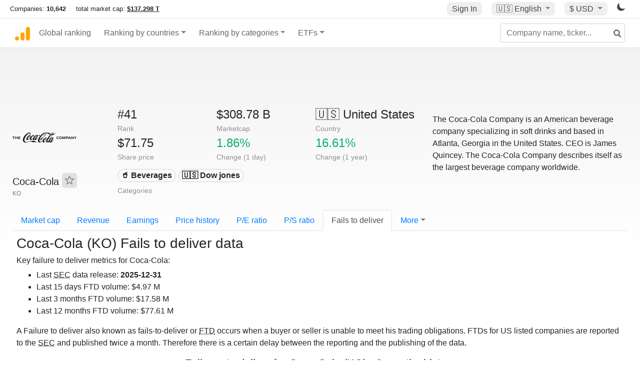

--- FILE ---
content_type: text/html; charset=UTF-8
request_url: https://companiesmarketcap.com/coca-cola/failure-to-deliver/
body_size: 15180
content:
<!DOCTYPE html>
<html lang="en-US">
<head>
<title>Coca-Cola (KO) - Fails to deliver (FTD)</title>
<meta charset="utf-8"/>
<link rel="shortcut icon" href="https://companiesmarketcap.com/favicon.ico" type="image/x-icon">
<link rel="apple-touch-icon" sizes="57x57" href="/img/icons/apple-icon-57x57.png">
<link rel="apple-touch-icon" sizes="60x60" href="/img/icons/apple-icon-60x60.png">
<link rel="apple-touch-icon" sizes="72x72" href="/img/icons/apple-icon-72x72.png">
<link rel="apple-touch-icon" sizes="76x76" href="/img/icons/apple-icon-76x76.png">
<link rel="apple-touch-icon" sizes="114x114" href="/img/icons/apple-icon-114x114.png">
<link rel="apple-touch-icon" sizes="120x120" href="/img/icons/apple-icon-120x120.png">
<link rel="apple-touch-icon" sizes="144x144" href="/img/icons/apple-icon-144x144.png">
<link rel="apple-touch-icon" sizes="152x152" href="/img/icons/apple-icon-152x152.png">
<link rel="apple-touch-icon" sizes="180x180" href="/img/icons/apple-icon-180x180.png">
<link rel="icon" type="image/png" sizes="192x192" href="/img/icons/android-icon-192x192.png">
<link rel="icon" type="image/png" sizes="32x32" href="/img/icons/favicon-32x32.png">
<link rel="icon" type="image/png" sizes="96x96" href="/img/icons/favicon-96x96.png">
<link rel="icon" type="image/png" sizes="16x16" href="/img/icons/favicon-16x16.png">
<link rel="manifest" href="/img/icons/manifest.json">
<link rel="alternate" hreflang="de" href="https://companiesmarketcap.com/de/coca-cola/nicht-gelieferte-aktien/" />
<link rel="alternate" hreflang="fr" href="https://companiesmarketcap.com/fr/coca-cola/actions-non-livre/" />
<link rel="alternate" hreflang="en-US" href="https://companiesmarketcap.com/coca-cola/failure-to-deliver/" />
<link rel="alternate" hreflang="en-IE" href="https://companiesmarketcap.com/eur/coca-cola/failure-to-deliver/" />
<link rel="alternate" hreflang="en-IN" href="https://companiesmarketcap.com/inr/coca-cola/failure-to-deliver/" />
<link rel="alternate" hreflang="en-GB" href="https://companiesmarketcap.com/gbp/coca-cola/failure-to-deliver/" />
<link rel="alternate" hreflang="en-CA" href="https://companiesmarketcap.com/cad/coca-cola/failure-to-deliver/" />
<link rel="alternate" hreflang="en-AU" href="https://companiesmarketcap.com/aud/coca-cola/failure-to-deliver/" />
<link rel="alternate" hreflang="en-NZ" href="https://companiesmarketcap.com/nzd/coca-cola/failure-to-deliver/" />
<link rel="alternate" hreflang="en-HK" href="https://companiesmarketcap.com/hkd/coca-cola/failure-to-deliver/" />
<link rel="alternate" hreflang="en-SG" href="https://companiesmarketcap.com/sgd/coca-cola/failure-to-deliver/" />
<link rel="canonical" href="https://companiesmarketcap.com/coca-cola/failure-to-deliver/" />
<meta property="og:url" content="https://companiesmarketcap.com/coca-cola/failure-to-deliver/" />
<meta name="robots" content="INDEX,FOLLOW" />
<meta name="msapplication-TileColor" content="#ffffff">
<meta name="msapplication-TileImage" content="/img/icons/ms-icon-144x144.png">
<meta name="theme-color" content="#ffffff">
<meta name="viewport" content="width=device-width, initial-scale=1.0">
<meta http-equiv="content-language" content="en-US">
<meta property="og:title" content="Coca-Cola (KO) - Fails to deliver (FTD)"><meta property="og:type" content="website" />
<meta property="og:description" content="Failure to deliver history for shares of Coca-Cola (KO). Data according to the SEC (Securities and Exchange Commission)">
<meta property="og:image" content="https://companiesmarketcap.com/logo.png">
<meta name="description" content="Failure to deliver history for shares of Coca-Cola (KO). Data according to the SEC (Securities and Exchange Commission)">
<link rel="stylesheet" type="text/css" href="/bt-replacement.css?v=9">
<link rel="stylesheet" type="text/css" href="/css/style.css?v=343">
<script>
current_locale = "usd";
current_locale_path = "";

current_marketcap_path = "marketcap";
</script>

<script async src="https://cdn.fuseplatform.net/publift/tags/2/3432/fuse.js"></script></head>
<body class="cmkt" id="cmkt">

<div class="row site-header-row">
    <div class="site-header">
        <span style="display: inline-flex; margin-top: 2px;">
                <span class="max-width-720px-hidden">
                        Companies: <span class="font-weight-bold">10,642</span> &nbsp;&nbsp;&nbsp;
                        total market cap: <span class="font-weight-bold"><a class="total-mcap-link" href="/total-marketcap/">$137.298 T</a></span>
                </span>
        </span>
        <div class="header-actions">
                                        <a class="header-button sign-in-button sign-in" href="#">Sign In</a>
                                

                <div class="dropdown currency-dropdown">
                        <a href="#" class="header-button dropdown-toggle" id="languageDropdown" data-toggle="dropdown" aria-haspopup="true" aria-expanded="false">
                        🇺🇸 <span class="responsive-shown-inline">EN</span><span class="responsive-hidden">English</span>                        </a>
                        <div class="dropdown-menu currency-menu" aria-labelledby="languageDropdown">
                                <a class="dropdown-item" onclick="document.cookie = 'pref_language=DE;  max-age=91536000000; path=/;';" href="/de/coca-cola/nicht-gelieferte-aktien/">🇩🇪 Deutsch</a><a class="dropdown-item" onclick="document.cookie = 'pref_language=FR;  max-age=91536000000; path=/;';" href="/fr/coca-cola/actions-non-livre/">🇫🇷 Français</a>                        </div>
                </div>

                <div class="dropdown currency-dropdown">
                        <a href="#" class="header-button dropdown-toggle" id="currencyDropdown" data-toggle="dropdown" aria-haspopup="true" aria-expanded="false">
                        $ USD                        </a>
                        <div class="dropdown-menu currency-menu" aria-labelledby="currencyDropdown">
                                <a class="dropdown-item" onclick="document.cookie = 'pref_currency=EUR;  max-age=91536000000; path=/;';" href="/eur/coca-cola/failure-to-deliver/"><span class="symbol">€</span><span class="currency-code">EUR</span><span class="currency-flag">🇪🇺</span></a><a class="dropdown-item" onclick="document.cookie = 'pref_currency=INR;  max-age=91536000000; path=/;';" href="/inr/coca-cola/failure-to-deliver/"><span class="symbol">₹</span><span class="currency-code">INR</span><span class="currency-flag">🇮🇳</span></a><a class="dropdown-item" onclick="document.cookie = 'pref_currency=GBP;  max-age=91536000000; path=/;';" href="/gbp/coca-cola/failure-to-deliver/"><span class="symbol">£</span><span class="currency-code">GBP</span><span class="currency-flag">🇬🇧</span></a><a class="dropdown-item" onclick="document.cookie = 'pref_currency=CAD;  max-age=91536000000; path=/;';" href="/cad/coca-cola/failure-to-deliver/"><span class="symbol">$</span><span class="currency-code">CAD</span><span class="currency-flag">🇨🇦</span></a><a class="dropdown-item" onclick="document.cookie = 'pref_currency=AUD;  max-age=91536000000; path=/;';" href="/aud/coca-cola/failure-to-deliver/"><span class="symbol">$</span><span class="currency-code">AUD</span><span class="currency-flag">🇦🇺</span></a><a class="dropdown-item" onclick="document.cookie = 'pref_currency=NZD;  max-age=91536000000; path=/;';" href="/nzd/coca-cola/failure-to-deliver/"><span class="symbol">$</span><span class="currency-code">NZD</span><span class="currency-flag">🇳🇿</span></a><a class="dropdown-item" onclick="document.cookie = 'pref_currency=HKD;  max-age=91536000000; path=/;';" href="/hkd/coca-cola/failure-to-deliver/"><span class="symbol">$</span><span class="currency-code">HKD</span><span class="currency-flag">🇭🇰</span></a><a class="dropdown-item" onclick="document.cookie = 'pref_currency=SGD;  max-age=91536000000; path=/;';" href="/sgd/coca-cola/failure-to-deliver/"><span class="symbol">$</span><span class="currency-code">SGD</span><span class="currency-flag">🇸🇬</span></a>                        </div>
                </div>
		
                

		<a href="#" class="dark-hidden" id="light-off-btn" title="change to dark mode">
			<svg xmlns="http://www.w3.org/2000/svg" viewBox="0 70 1000 1000" width="16" height="16">
				<path d="M525.3,989.5C241.2,989.5,10,758.3,10,474.1c0-196.8,109.6-373.6,285.9-461.4c7.9-3.9,17.5-2.4,23.7,3.8c6.2,6.2,7.9,15.8,4,23.7c-32.2,65.4-48.5,135.7-48.5,208.9c0,261.4,212.7,474.1,474.1,474.1c74,0,145-16.7,211-49.5c7.9-3.9,17.5-2.4,23.7,3.8c6.3,6.3,7.9,15.8,3.9,23.7C900.5,879,723.3,989.5,525.3,989.5z"></path>
			</svg>
		</a>
		<a href="#" class="dark-shown" id="light-on-btn" title="change to light mode">
			<svg xmlns="http://www.w3.org/2000/svg" viewBox="10 10 220 220" width="16" height="16">
				<path d="M120,189.697c-38.492,0-69.696-31.205-69.696-69.697S81.508,50.303,120,50.303c38.494,0,69.699,31.205,69.699,69.697 S158.494,189.697,120,189.697z M203.975,140L240,120l-36.025-20V140z M36.025,100L0,120l36.025,20V100z M120,240l20-36.025h-40 L120,240z M120,0l-20,36.025h40L120,0z M46.481,165.238l-11.333,39.615l39.616-11.33L46.481,165.238z M165.238,46.477l28.283,28.285 l11.332-39.613L165.238,46.477z M35.148,35.148L46.48,74.762l28.283-28.285L35.148,35.148z M165.238,193.523l39.615,11.33 l-11.332-39.615L165.238,193.523z"/>
			</svg>
		</a>
        </div>
    </div>
</div>
<nav class="navbar nav-bar-companiesmarketcap navbar-expand-lg navbar-light">
  <div class="navbar-collapse-container">
  <button class="navbar-toggler" type="button" data-toggle="collapse" data-target="#navbarSupportedContent" aria-controls="navbarSupportedContent" aria-expanded="false" aria-label="Toggle navigation">
    <span class="navbar-toggler-icon"></span>
  </button>

    <form class="search-form form-inline">
      <input id="search-input" class="form-control search-input" type="search" placeholder="Company name, ticker..." aria-label="Company name, ticker..." autocomplete="off">
      <button onclick="return false;" class="btn-search" type="submit" disabled=""><svg xmlns="http://www.w3.org/2000/svg" viewBox="0 0 14 14" width="18" height="18"><g stroke-width="2" stroke="#6c6c6c" fill="none"><path d="M11.29 11.71l-4-4"></path><circle cx="5" cy="5" r="4"></circle></g></svg></button>
      <div id="typeahead-search-results" class="typeahead-search-results"></div>
    </form>

  <div class="collapse navbar-collapse" id="navbarSupportedContent">

    <a href="/" title="CompaniesMarketCap.com - companies ranked by market capitalization" class="responsive-hidden">
	<div class="companiesmarketcap-logo"></div>
    </a>
    <ul class="navbar-nav">
      <li class="nav-item">
        <a class="nav-link nav-link-companiesmarketcap" href="/">Global ranking</a>
      </li>
      <li class="nav-item dropdown megamenu-li">
       <a class="nav-link nav-link-companiesmarketcap dropdown-toggle" href="#" id="dropdown-countries" data-toggle="dropdown" aria-haspopup="true" aria-expanded="false">Ranking by countries</a>
       <div class="dropdown-menu megamenu" aria-labelledby="dropdown-countries">
        <div class="row">
         <div class="col-sm-6 col-lg-3">
          <h5>America</h5>
          <a class="dropdown-item" href="/usa/largest-companies-in-the-usa-by-market-cap/">🇺🇸 United States</a>
          <a class="dropdown-item" href="/canada/largest-companies-in-canada-by-market-cap/">🇨🇦 Canada</a>
          <a class="dropdown-item" href="/mexico/largest-companies-in-mexico-by-market-cap/">🇲🇽 Mexico</a>
          <a class="dropdown-item" href="/brazil/largest-companies-in-brazil-by-market-cap/">🇧🇷 Brazil</a>
          <a class="dropdown-item" href="/chile/largest-companies-in-chile-by-market-cap/">🇨🇱 Chile</a>
         </div>
         <div class="col-sm-6 col-lg-3 border-left">
          <h5>Europe</h5>
          <a class="dropdown-item" href="/european-union/largest-companies-in-the-eu-by-market-cap/">🇪🇺 European Union</a>
          <a class="dropdown-item" href="/germany/largest-companies-in-germany-by-market-cap/">🇩🇪 Germany</a>
          <a class="dropdown-item" href="/united-kingdom/largest-companies-in-the-uk-by-market-cap/">🇬🇧 United Kingdom</a>
          <a class="dropdown-item" href="/france/largest-companies-in-france-by-market-cap/">🇫🇷 France</a>
          <a class="dropdown-item" href="/spain/largest-companies-in-spain-by-market-cap/">🇪🇸 Spain</a>
          <a class="dropdown-item" href="/netherlands/largest-companies-in-the-netherlands-by-market-cap/">🇳🇱 Netherlands</a>
          <a class="dropdown-item" href="/sweden/largest-companies-in-sweden-by-market-cap/">🇸🇪 Sweden</a>
          <a class="dropdown-item" href="/italy/largest-companies-in-italy-by-market-cap/">🇮🇹 Italy</a>
          <a class="dropdown-item" href="/switzerland/largest-companies-in-switzerland-by-market-cap/">🇨🇭 Switzerland</a>
          <a class="dropdown-item" href="/poland/largest-companies-in-poland-by-market-cap/">🇵🇱 Poland</a>
          <a class="dropdown-item" href="/finland/largest-companies-in-finland-by-market-cap/">🇫🇮 Finland</a>
         </div>
         <div class="col-sm-6 col-lg-3 border-left">
          <h5>Asia</h5>
          <a class="dropdown-item" href="/china/largest-companies-in-china-by-market-cap/">🇨🇳 China</a>
          <a class="dropdown-item" href="/japan/largest-companies-in-japan-by-market-cap/">🇯🇵 Japan</a>
          <a class="dropdown-item" href="/south-korea/largest-companies-in-south-korea-by-market-cap/">🇰🇷 South Korea</a>
          <a class="dropdown-item" href="/hong-kong/largest-companies-in-hong-kong-by-market-cap/">🇭🇰 Hong Kong</a>
          <a class="dropdown-item" href="/singapore/largest-companies-in-singapore-by-market-cap/">🇸🇬 Singapore</a>
          <a class="dropdown-item" href="/indonesia/largest-companies-in-indonesia-by-market-cap/">🇮🇩 Indonesia</a>
          <a class="dropdown-item" href="/india/largest-companies-in-india-by-market-cap/">🇮🇳 India</a>
          <a class="dropdown-item" href="/malaysia/largest-companies-in-malaysia-by-market-cap/">🇲🇾 Malaysia</a>
          <a class="dropdown-item" href="/taiwan/largest-companies-in-taiwan-by-market-cap/">🇹🇼 Taiwan</a>
          <a class="dropdown-item" href="/thailand/largest-companies-in-thailand-by-market-cap/">🇹🇭 Thailand</a>
          <a class="dropdown-item" href="/vietnam/largest-companies-in-vietnam-by-market-cap/">🇻🇳 Vietnam</a>

         </div>
         <div class="col-sm-6 col-lg-3 border-left">
          <h5>Others</h5>
          <a class="dropdown-item" href="/australia/largest-companies-in-australia-by-market-cap/">🇦🇺 Australia</a>
          <a class="dropdown-item" href="/new-zealand/largest-companies-in-new-zealand-by-market-cap/">🇳🇿 New Zealand</a>
          <a class="dropdown-item" href="/israel/largest-companies-in-israel-by-market-cap/">🇮🇱 Israel</a>
          <a class="dropdown-item" href="/saudi-arabia/largest-companies-in-saudi-arabia-by-market-cap/">🇸🇦 Saudi Arabia</a>
          <a class="dropdown-item" href="/turkey/largest-companies-in-turkey-by-market-cap/">🇹🇷 Turkey</a>
          <a class="dropdown-item" href="/russia/largest-companies-in-russia-by-market-cap/">🇷🇺 Russia</a>
          <a class="dropdown-item" href="/south-africa/largest-companies-in-south-africa-by-market-cap/">🇿🇦 South Africa</a>
          <a class="dropdown-item" href="/all-countries/"><strong>&#x3E;&#x3E; All Countries</strong></a>
         </div>
        </div>
       </div>
      </li>
      <li class="nav-item dropdown megamenu-li">
       <a class="nav-link nav-link-companiesmarketcap dropdown-toggle" href="#" id="dropdown-categories" data-toggle="dropdown" aria-haspopup="true" aria-expanded="false">Ranking by categories</a>
       <div class="dropdown-menu megamenu" aria-labelledby="dropdown-categories">
        <div class="row">
         <div class="col-sm-6 col-lg-3">
          <a class="dropdown-item" href="/assets-by-market-cap/">🏆 All assets by Market Cap</a>
          <a class="dropdown-item" href="/automakers/largest-automakers-by-market-cap/">🚗 Automakers</a>
          <a class="dropdown-item" href="/airlines/largest-airlines-by-market-cap/">✈️  Airlines</a>
          <a class="dropdown-item" href="/airports/largest-airport-operating-companies-by-market-cap/">🛫 Airports</a>
          <a class="dropdown-item" href="/aircraft-manufacturers/largest-aircraft-manufacturers-by-market-cap/">✈️  Aircraft manufacturers</a>
          <a class="dropdown-item" href="/banks/largest-banks-by-market-cap/">🏦 Banks</a>
          <a class="dropdown-item" href="/hotels/largest-hotel-companies-by-market-cap/">🏨 Hotels</a>
          <a class="dropdown-item" href="/pharmaceuticals/largest-pharmaceutical-companies-by-market-cap/">💊 Pharmaceuticals</a>
          <a class="dropdown-item" href="/e-commerce/largest-e-commerce-companies-by-market-cap/">🛒 E-Commerce</a>
          <a class="dropdown-item" href="/healthcare/largest-healthcare-companies-by-market-cap/">⚕️ Healthcare</a>
         </div>
         <div class="col-sm-6 col-lg-3 border-left">
          <a class="dropdown-item" href="/delivery-services/largest-delivery-companies-by-market-cap/">📦 Courier services</a>
          <a class="dropdown-item" href="/media-press/largest-media-and-press-companies-by-market-cap/">📰 Media/Press</a>
          <a class="dropdown-item" href="/alcoholic-beverages/largest-alcoholic-beverage-companies-by-market-cap/">🍷 Alcoholic beverages</a>
          <a class="dropdown-item" href="/beverages/largest-beverage-companies-by-market-cap/">🥤 Beverages</a>
          <a class="dropdown-item" href="/clothing/largest-clothing-companies-by-market-cap/">👚 Clothing</a>
          <a class="dropdown-item" href="/mining/largest-mining-companies-by-market-cap/">⛏️ Mining</a>
          <a class="dropdown-item" href="/railways/largest-railways-companies-by-market-cap/">🚂 Railways</a>
          <a class="dropdown-item" href="/insurance/largest-insurance-companies-by-market-cap/">🏦 Insurance</a>
          <a class="dropdown-item" href="/real-estate/largest-real-estate-companies-by-market-cap/">🏠 Real estate</a>
         </div>
         <div class="col-sm-6 col-lg-3 border-left">
          <a class="dropdown-item" href="/ports/largest-port-operating-companies-by-market-cap/">⚓ Ports</a>
          <a class="dropdown-item" href="/professional-services/largest-professional-service-companies-by-market-cap/">💼 Professional services</a>
          <a class="dropdown-item" href="/food/largest-food-companies-by-market-cap/">🍴 Food</a>
          <a class="dropdown-item" href="/restaurant-chains/largest-restaurant-chain-companies-by-market-cap/">🍔 Restaurant chains</a>
          <a class="dropdown-item" href="/software/largest-software-companies-by-market-cap/">‍💻 Software</a>
          <a class="dropdown-item" href="/semiconductors/largest-semiconductor-companies-by-market-cap/">📟 Semiconductors</a>
          <a class="dropdown-item" href="/tobacco/largest-tobacco-companies-by-market-cap/"> 🚬 Tobacco</a>
          <a class="dropdown-item" href="/financial-services/largest-financial-service-companies-by-market-cap/">💳 Financial services</a>
          <a class="dropdown-item" href="/oil-gas/largest-oil-and-gas-companies-by-market-cap/">🛢 Oil&amp;Gas</a>
          <a class="dropdown-item" href="/electricity/largest-electricity-companies-by-market-cap/">🔋 Electricity</a>
         </div>
         <div class="col-sm-6 col-lg-3 border-left">
          <a class="dropdown-item" href="/chemicals/largest-chemical-companies-by-market-cap/">🧪 Chemicals</a>
          <a class="dropdown-item" href="/investment/largest-investment-companies-by-market-cap/">💰 Investment</a>
          <a class="dropdown-item" href="/telecommunication/largest-telecommunication-companies-by-market-cap/">📡 Telecommunication</a>
          <a class="dropdown-item" href="/retail/largest-retail-companies-by-market-cap/">🛍️ Retail</a>
          <a class="dropdown-item" href="/internet/largest-internet-companies-by-market-cap/">🖥️ Internet</a>
          <a class="dropdown-item" href="/construction/largest-construction-companies-by-market-cap/">🏗 Construction</a>
          <a class="dropdown-item" href="/video-games/largest-video-game-companies-by-market-cap/">🎮 Video Game</a>
          <a class="dropdown-item" href="/tech/largest-tech-companies-by-market-cap/">💻 Tech</a>
          <a class="dropdown-item" href="/artificial-intelligence/largest-ai-companies-by-marketcap/">🦾 AI</a>
          <a class="dropdown-item" href="/all-categories/"><strong>&#x3E;&#x3E; All Categories</strong></a>
         </div>
      </div>
      </div>
    </li>

      <li class="nav-item dropdown megamenu-li">
       <a class="nav-link nav-link-companiesmarketcap dropdown-toggle" href="#" id="dropdown-categories" data-toggle="dropdown" aria-haspopup="true" aria-expanded="false">ETFs</a>
       <div class="dropdown-menu megamenu" aria-labelledby="dropdown-categories">
        <div class="row">
         <div class="col-sm-6 col-lg-3">
          <a class="dropdown-item" href="/etfs/largest-etfs-by-marketcap/">🏆 All ETFs</a>
          <a class="dropdown-item" href="/bond-etfs/largest-bond-etfs-by-marketcap/">🏛️ Bond ETFs</a>
          <a class="dropdown-item" href="/dividend-and-income-etfs/largest-dividend-etfs-by-marketcap/">％ Dividend ETFs</a>
          <a class="dropdown-item" href="/bitcoin-etfs/largest-bitcoin-etfs-by-marketcap/">₿ Bitcoin ETFs</a>
          <a class="dropdown-item" href="/ethereum-etfs/largest-ethereum-etfs-by-marketcap/">♢ Ethereum ETFs</a>
          <a class="dropdown-item" href="/cryptocurrency-etfs/largest-crypto-etfs-by-marketcap/">🪙 Crypto Currency ETFs</a>

          <a class="dropdown-item" href="/gold-etfs/largest-gold-etfs-by-marketcap/">🥇 Gold ETFs &amp; ETCs</a>
          <a class="dropdown-item" href="/silver-etfs/largest-silver-etfs-by-marketcap/">🥈 Silver ETFs &amp; ETCs</a>
          <a class="dropdown-item" href="/oil-etfs/largest-oil-etfs-by-marketcap/">🛢️ Oil ETFs &amp; ETCs</a>
          <a class="dropdown-item" href="/commodities-etfs/largest-commodities-etfs-by-marketcap/">🌽 Commodities ETFs &amp; ETNs</a>

          <a class="dropdown-item" href="/emerging-markets-etfs/largest-emerging-markets-etfs-by-marketcap/">📈 Emerging Markets ETFs</a>
          <a class="dropdown-item" href="/small-cap-etfs/largest-small-cap-etfs-by-marketcap/">📉 Small-Cap ETFs</a>
          <a class="dropdown-item" href="/low-volatility-etfs/largest-low-volatility-etfs-by-marketcap/">🛟 Low volatility ETFs</a>
          <a class="dropdown-item" href="/inverse-etfs/largest-inverse-etfs-by-marketcap/">🔄 Inverse/Bear ETFs</a>
          <a class="dropdown-item" href="/leveraged-etfs/largest-leveraged-etfs-by-marketcap/">⬆️ Leveraged ETFs</a>
         </div>
         <div class="col-sm-6 col-lg-3 border-left">
          <a class="dropdown-item" href="/global-etfs/largest-global-etfs-by-marketcap/">🌎 Global/World ETFs</a>
          <a class="dropdown-item" href="/usa-etfs/largest-us-etfs-by-marketcap/">🇺🇸 USA ETFs</a>
          <a class="dropdown-item" href="/sp500-etfs/largest-sp500-etfs-by-marketcap/">🇺🇸 S&amp;P 500 ETFs</a>
          <a class="dropdown-item" href="/dow-jones-etfs/largest-dow-jones-etfs-by-marketcap/">🇺🇸 Dow Jones ETFs</a>
          <a class="dropdown-item" href="/europe-etfs/largest-europe-etfs-by-marketcap/">🇪🇺 Europe ETFs</a>
          <a class="dropdown-item" href="/china-etfs/largest-china-etfs-by-marketcap/">🇨🇳 China ETFs</a>
          <a class="dropdown-item" href="/japan-etfs/largest-japan-etfs-by-marketcap/">🇯🇵 Japan ETFs</a>
          <a class="dropdown-item" href="/india-etfs/largest-india-etfs-by-marketcap/">🇮🇳 India ETFs</a>
          <a class="dropdown-item" href="/united-kingdom-etfs/largest-uk-etfs-by-marketcap/">🇬🇧 UK ETFs</a>
          <a class="dropdown-item" href="/germany-etfs/largest-germany-etfs-by-marketcap/">🇩🇪 Germany ETFs</a>
          <a class="dropdown-item" href="/france-etfs/largest-france-etfs-by-marketcap/">🇫🇷 France ETFs</a>
         </div>
         <div class="col-sm-6 col-lg-3 border-left">
          <a class="dropdown-item" href="/mining-etfs/largest-mining-etfs-by-marketcap/">⛏️ Mining ETFs</a>
          <a class="dropdown-item" href="/gold-mining-etfs/largest-gold-mining-etfs-by-marketcap/">⛏️ Gold Mining ETFs</a>
          <a class="dropdown-item" href="/silver-mining-etfs/largest-silver-mining-etfs-by-marketcap/">⛏️ Silver Mining ETFs</a>
          <a class="dropdown-item" href="/biotech-etfs/largest-biotech-etfs-by-marketcap/">🧬 Biotech ETFs</a>
          <a class="dropdown-item" href="/tech-etfs/largest-tech-etfs-by-marketcap/">👩‍💻 Tech ETFs</a>
          <a class="dropdown-item" href="/real-estate-etfs/largest-real-estate-etfs-by-marketcap/">🏠 Real Estate ETFs</a>
          <a class="dropdown-item" href="/healthcare-etfs/largest-healthcare-etfs-by-marketcap/">⚕️ Healthcare ETFs</a>
          <a class="dropdown-item" href="/energy-etfs/largest-energy-etfs-by-marketcap/">⚡ Energy ETFs</a>
          <a class="dropdown-item" href="/renewable-energy-etfs/largest-clean-energy-etfs-by-marketcap/">🌞 Renewable Energy ETFs</a>
          <a class="dropdown-item" href="/insurance-etfs/largest-insurance-etfs-by-marketcap/">🛡️ Insurance ETFs</a>
          <a class="dropdown-item" href="/water-etfs/largest-water-etfs-by-marketcap/">🚰 Water ETFs</a>
          <a class="dropdown-item" href="/food-and-beverage-etfs/largest-food-and-beverage-etfs-by-marketcap/">🍴 Food &amp; Beverage ETFs</a>
          <a class="dropdown-item" href="/socially-responsible-etfs/largest-socially-responsible-etfs-by-marketcap/">🌱 Socially Responsible ETFs</a>

         </div>
         <div class="col-sm-6 col-lg-3 border-left">
            <a class="dropdown-item" href="/infrastructure-etfs/largest-infrastructure-etfs-by-marketcap/">🛣️ Infrastructure ETFs</a>
            <a class="dropdown-item" href="/innovation-etfs/largest-innovation-etfs-by-marketcap/">💡 Innovation ETFs</a>
            <a class="dropdown-item" href="/semiconductors-etfs/largest-semiconductors-etfs-by-marketcap/">📟 Semiconductors ETFs</a>
            <a class="dropdown-item" href="/aerospace-defense-etfs/largest-aerospace-and-defense-etfs-by-marketcap/">🚀 Aerospace &amp; Defense ETFs</a>
            <a class="dropdown-item" href="/cybersecurity-etfs/largest-cybersecurity-etfs-by-marketcap/">🔒 Cybersecurity ETFs</a>
            <a class="dropdown-item" href="/artificial-intelligence-etfs/largest-ai-etfs-by-marketcap/">🦾 Artificial Intelligence ETFs</a>
         </div>
      </li>
      <li class="nav-item dropdown megamenu-li max-width-650px-shown">
        <a class="nav-link nav-link-companiesmarketcap" href="/watchlist/"><img class="fav-icon dark-shown" alt="favorite icon" src="/img/fav.svg?v=3"><img class="fav-icon dark-hidden" alt="favorite icon" src="/img/fav4.svg?v=3"> Watchlist</a>
        <a class="nav-link nav-link-companiesmarketcap" href="/account/"><img class="account-icon dark-shown" alt="favorite icon" src="/img/account.svg?v=3"><img class="account-icon dark-hidden" alt="favorite icon" src="/img/account4.svg?v=3"> Account</a>
      </li>
    
    </ul>    </div>
  </div>
</nav>


<div align="center">
<div style="min-height:90px;"><div data-fuse="23022329499"></div> <div class="recoverub-container hidden"></div> </div></div>

<div class="table-container">
    <div class="row">
        <div class="col-lg-2">
	    <div class="company-logo-container">
		<img loading="lazy" class="company-profile-logo" title="Coca-Cola Logo" alt="Coca-Cola Logo" src="/img/company-logos/256/KO.webp" data-img-path="/img/company-logos/256/KO.webp" data-img-dark-path="/img/company-logos/256/KO_BIG.D.webp">            </div>
            <div class="company-title-container">
	    	<div class="company-name ">Coca-Cola <button class="fav-btn" href="#" data-type="company" data-id="20"><img alt="favorite icon" src="/img/fav3.svg?v3" data-id="20"></button>            </div>
            	<div class="company-code">KO</div>
	    </div>
        </div>
        <div class="col-lg-6">
	    <div class="row">
		    <div class="info-box"><div class="line1">#41</div><div class="line2">Rank</div></div>
		    <div class="info-box"><div class="line1">$308.78 B</div><div class="line2">Marketcap</div></div>
		    <div class="info-box"><div class="line1"><a href="/usa/largest-companies-in-the-usa-by-market-cap/">🇺🇸<span class="responsive-hidden"> United States</span></a></div><div class="line2">Country</div></div>
	    </div>
	    <div class="row">
		    <div class="info-box"><div class="line1">$71.75</div><div class="line2">Share price</div></div>
		    <div class="info-box"><div class="line1"><span class="percentage-green">1.86%</span></div><div class="line2">Change (1 day)</div></div>
		    <div class="info-box"><div class="line1"><span class="percentage-green">16.61%</span></div><div class="line2">Change (1 year)</div></div>
	    </div>
<div class="info-box categories-box">
<div class="line1">
<a href="/beverages/largest-beverage-companies-by-market-cap/" class="badge badge-light category-badge">🥤 Beverages</a><a href="/dow-jones/largest-companies-by-market-cap/" class="badge badge-light category-badge">🇺🇸 Dow jones</a></div>
<div class="line2">Categories</div>
</div>

        </div>

	        <div class="col-lg-4 company-description">
		<p>The Coca-Cola Company is an American beverage company specializing in soft drinks and based in Atlanta, Georgia in the United States. CEO is James Quincey. The Coca-Cola Company describes itself as the largest beverage company worldwide.
</p>	</div>
	    </div>

    <ul class="profile-nav nav nav-tabs mt-4">
  <li class="nav-item">          <a class="nav-link" href="/coca-cola/marketcap/">Market cap</a>  </li>  <li class="nav-item">          <a class="nav-link" href="/coca-cola/revenue/">Revenue</a>  </li>  <li class="nav-item">          <a class="nav-link" href="/coca-cola/earnings/">Earnings</a>  </li>  <li class="nav-item">          <a class="nav-link tab-medium-hide" href="/coca-cola/stock-price-history/">Price history</a>  </li>  <li class="nav-item">          <a class="nav-link tab-medium-hide" href="/coca-cola/pe-ratio/">P/E ratio</a>  </li>  <li class="nav-item">          <a class="nav-link tab-medium-hide" href="/coca-cola/ps-ratio/">P/S ratio</a>  </li>  <li class="nav-item">          <a class="nav-link active" href="/coca-cola/failure-to-deliver/">Fails to deliver</a>  </li>  <li class="nav-item dropdown position-relative">
    <a class="nav-link dropdown-toggle" data-toggle="dropdown" href="#" role="button" aria-haspopup="true" aria-expanded="false">More</a>
    <div class="dropdown-menu profile-dropdown">
        <a class="dropdown-item tab-medium-show" href="/coca-cola/stock-price-history/">Price history</a>
<a class="dropdown-item tab-medium-show" href="/coca-cola/pe-ratio/">P/E ratio</a>
<a class="dropdown-item tab-medium-show" href="/coca-cola/ps-ratio/">P/S ratio</a>
<a class="dropdown-item" href="/coca-cola/pb-ratio/">P/B ratio</a>
<a class="dropdown-item" href="/coca-cola/operating-margin/">Operating margin</a>
<a class="dropdown-item" href="/coca-cola/eps/">EPS</a>
<a class="dropdown-item" href="/coca-cola/stock-splits/">Stock Splits</a>
<a class="dropdown-item" href="/coca-cola/dividends/">Dividends</a>
<a class="dropdown-item" href="/coca-cola/dividend-yield/">Dividend yield</a>
<a class="dropdown-item" href="/coca-cola/shares-outstanding/">Shares outstanding</a>
<a class="dropdown-item" href="/coca-cola/cost-to-borrow/">Cost to borrow</a>
<a class="dropdown-item" href="/coca-cola/total-assets/">Total assets</a>
<a class="dropdown-item" href="/coca-cola/total-liabilities/">Total liabilities</a>
<a class="dropdown-item" href="/coca-cola/total-debt/">Total debt</a>
<a class="dropdown-item" href="/coca-cola/cash-on-hand/">Cash on Hand</a>
<a class="dropdown-item" href="/coca-cola/net-assets/">Net Assets</a>
<a class="dropdown-item" href="/coca-cola/annual-reports-10k/">Annual Reports (10-K)</a>    </div>
  </li>
</ul>


<div class="profile-container pt-3">
    <h1>Coca-Cola (KO) Fails to deliver data</h1>
    <h4>Key failure to deliver metrics for Coca-Cola:</h4><ul><li>Last <abbr title="Securities and Exchange Commission">SEC</abbr> data release: <strong>2025-12-31</strong></li><li>Last 15 days FTD volume: $4.97 M</li><li>Last 3 months FTD volume: $17.58 M</li><li>Last 12 months FTD volume: $77.61 M</li></ul><p>A Failure to deliver also known as fails-to-deliver or <abbr title="Fails-to-Deliver">FTD</abbr> occurs when a buyer or seller is unable to meet his trading obligations. FTDs for US listed companies are reported to the <abbr title="Securities and Exchange Commission">SEC</abbr> and published twice a month. Therefore there is a certain delay between the reporting and the publishing of the data. </p>

    <h3>Failures to deliver for Coca-Cola (KO) - 3 months history</h3>
    <p class="text-center">Number of shares, 3 months chart</p>
    <svg id="ftd_3months_chart" class="companiesmarketcap-chart" height="550" width="100%" xmlns:svg="http://www.w3.org/2000/svg" xmlns="http://www.w3.org/2000/svg"></svg>

    <div align="center" style="margin-bottom: 10px;margin-top: 10px;"><!-- GAM 71161633/JWSRV_companiesmarketcap/comp_incontent_1 -->
<div data-fuse="23022329508"></div></div>
    <h3>Biweekly Failures to deliver volume for Coca-Cola (KO) - since 2013</h3>

    Volume in <abbr title="US dollar">USD</abbr> (price x number of shares), data since 2013
    <svg id="ftd_bi_weekly_volume" class="companiesmarketcap-chart" height="550" width="100%" xmlns:svg="http://www.w3.org/2000/svg" xmlns="http://www.w3.org/2000/svg"></svg>


    	<h3>Coca-Cola (KO) Failure to deliver volume, Year over Year</h3>
	    <table class="table" style="width:100%">
	        <thead>
	            <tr>
	                <th>Year</th>
                    <th>Volume (Price x Shares)</th>
                    <th>Change</th>
                </tr>
            </thead>
        <tbody>
<tr><td>2025</td><td>$77.61 M</td><td class="percentage-red">-19.28%</td></tr><tr><td>2024</td><td>$96.15 M</td><td class="percentage-red">-53.12%</td></tr><tr><td>2023</td><td>$0.20 B</td><td class="percentage-red">-38.5%</td></tr><tr><td>2022</td><td>$0.33 B</td><td class="percentage-green">29.9%</td></tr><tr><td>2021</td><td>$0.25 B</td><td class="percentage-green">67.4%</td></tr><tr><td>2020</td><td>$0.15 B</td><td class="percentage-red">-35.54%</td></tr><tr><td>2019</td><td>$0.23 B</td><td class="percentage-red">-11.15%</td></tr><tr><td>2018</td><td>$0.26 B</td><td class="percentage-red">-29.24%</td></tr><tr><td>2017</td><td>$0.37 B</td><td class="percentage-green">198.8%</td></tr><tr><td>2016</td><td>$0.12 B</td><td class="percentage-red">-52.94%</td></tr><tr><td>2015</td><td>$0.26 B</td><td class="percentage-green">44.3%</td></tr><tr><td>2014</td><td>$0.18 B</td><td class="percentage-green">117.66%</td></tr><tr><td>2013</td><td>$85.69 M</td><td></td></tr>                </tbody>
	    </table>


<div align="center" style="margin-bottom: 10px;margin-top: 10px;"><!-- GAM 71161633/JWSRV_companiesmarketcap/comp_incontent_1 -->
<div data-fuse="23022329508"></div></div><h3>FTD volume in the last 3 months for similar companies or competitors</h3><div style="overflow-y: scroll;">    <table class="table w-100">        <thead>                <tr>                    <th>Company</th>                        <th>FTD volume (3 months)</th>                        <th>FTD volume (1 year)</th>                        <th>Country</th>                    </tr>                </thead>                <tbody><tr><td class="name-td"><a href="/pepsico/failure-to-deliver/"><div class="float-left pt-1"><img loading="lazy" class="company-logo" alt="Coca-Cola Logo" src="/img/company-logos/64/PEP.webp" data-img-path="/img/company-logos/64/PEP.webp" data-img-dark-path="/img/company-logos/64/PEP.D.webp"></div><div class="name-div"><div class="company-name">Pepsico</div><div class="company-code"><span class="rank d-none"></span>PEP</div></div></a></td><td>$48.8 M</td><td>$86.39 M</td><td>🇺🇸 <span class="responsive-hidden">USA</span></td></tr><tr><td class="name-td"><a href="/monster-beverage/failure-to-deliver/"><div class="float-left pt-1"><img loading="lazy" class="company-logo" alt="Coca-Cola Logo" src="/img/company-logos/64/MNST.webp" ></div><div class="name-div"><div class="company-name">Monster Beverage</div><div class="company-code"><span class="rank d-none"></span>MNST</div></div></a></td><td>$12.25 M</td><td>$33.94 M</td><td>🇺🇸 <span class="responsive-hidden">USA</span></td></tr><tr><td class="name-td"><a href="/national-beverage/failure-to-deliver/"><div class="float-left pt-1"><img loading="lazy" class="company-logo" alt="Coca-Cola Logo" src="/img/company-logos/64/FIZZ.webp" data-img-path="/img/company-logos/64/FIZZ.webp" data-img-dark-path="/img/company-logos/64/FIZZ.D.webp"></div><div class="name-div"><div class="company-name">National Beverage
</div><div class="company-code"><span class="rank d-none"></span>FIZZ</div></div></a></td><td>$0.18 M</td><td>$0.74 M</td><td>🇺🇸 <span class="responsive-hidden">USA</span></td></tr><tr><td class="name-td"><a href="/coca-cola-femsa/failure-to-deliver/"><div class="float-left pt-1"><img loading="lazy" class="company-logo" alt="Coca-Cola Logo" src="/img/company-logos/64/KOF.webp" ></div><div class="name-div"><div class="company-name">Coca-Cola FEMSA</div><div class="company-code"><span class="rank d-none"></span>KOF</div></div></a></td><td>$4.89 M</td><td>$8.78 M</td><td>🇲🇽 <span class="responsive-hidden">Mexico</span></td></tr>            </tbody>    </table></div>
</div>

<script src="/js/chart1.js?v=36"></script>
<script type="text/javascript">
var data_3months_shares = [{"d":1759276800,"v":0},{"d":1759363200,"v":"24"},{"d":1759449600,"v":0},{"d":1759536000,"v":0},{"d":1759622400,"v":0},{"d":1759708800,"v":0},{"d":1759795200,"v":0},{"d":1759881600,"v":"3"},{"d":1759968000,"v":0},{"d":1760054400,"v":0},{"d":1760140800,"v":0},{"d":1760227200,"v":0},{"d":1760313600,"v":0},{"d":1760400000,"v":"24975"},{"d":1760486400,"v":0},{"d":1760572800,"v":"30"},{"d":1760659200,"v":"59"},{"d":1760745600,"v":0},{"d":1760832000,"v":0},{"d":1760918400,"v":"5130"},{"d":1761004800,"v":"2"},{"d":1761091200,"v":0},{"d":1761177600,"v":"124"},{"d":1761264000,"v":0},{"d":1761350400,"v":0},{"d":1761436800,"v":0},{"d":1761523200,"v":"2869"},{"d":1761609600,"v":0},{"d":1761696000,"v":"766"},{"d":1761782400,"v":0},{"d":1761868800,"v":0},{"d":1761955200,"v":0},{"d":1762041600,"v":0},{"d":1762128000,"v":"1"},{"d":1762214400,"v":0},{"d":1762300800,"v":0},{"d":1762387200,"v":0},{"d":1762473600,"v":"132"},{"d":1762560000,"v":0},{"d":1762646400,"v":0},{"d":1762732800,"v":"4163"},{"d":1762819200,"v":0},{"d":1762905600,"v":0},{"d":1762992000,"v":0},{"d":1763078400,"v":"14"},{"d":1763164800,"v":0},{"d":1763251200,"v":0},{"d":1763337600,"v":"27"},{"d":1763424000,"v":"1048"},{"d":1763510400,"v":0},{"d":1763596800,"v":"112707"},{"d":1763683200,"v":0},{"d":1763769600,"v":0},{"d":1763856000,"v":0},{"d":1763942400,"v":"17923"},{"d":1764028800,"v":"2815"},{"d":1764115200,"v":0},{"d":1764201600,"v":0},{"d":1764288000,"v":"2"},{"d":1764374400,"v":0},{"d":1764460800,"v":0},{"d":1764547200,"v":"2317"},{"d":1764633600,"v":0},{"d":1764720000,"v":0},{"d":1764806400,"v":"100"},{"d":1764892800,"v":0},{"d":1764979200,"v":0},{"d":1765065600,"v":0},{"d":1765152000,"v":0},{"d":1765238400,"v":0},{"d":1765324800,"v":"484"},{"d":1765411200,"v":"1051"},{"d":1765497600,"v":"1869"},{"d":1765584000,"v":0},{"d":1765670400,"v":0},{"d":1765756800,"v":0},{"d":1765843200,"v":"35288"},{"d":1765929600,"v":0},{"d":1766016000,"v":0},{"d":1766102400,"v":0},{"d":1766188800,"v":0},{"d":1766275200,"v":0},{"d":1766361600,"v":"32211"},{"d":1766448000,"v":"1600"},{"d":1766534400,"v":0},{"d":1766620800,"v":0},{"d":1766707200,"v":"1391"},{"d":1766793600,"v":0},{"d":1766880000,"v":0},{"d":1766966400,"v":0},{"d":1767052800,"v":0},{"d":1767139200,"v":0}];
var chart1 = new CmcChart();
chart1.setValMin = 0;
chart1.buildChartType = "bar-chart";

chart1.formatCursorValue = function(val) {
	if(val == 0) {
		return '0';
	}
	if(val >= 1000000000000) {
		return (Math.round(val/10000000000) / 100) + 'T';
	}

	if(val >= 100000000) {
		return (Math.round(val/10000000) / 100) + 'B';
	}

	if(val < 0) {
		if(val <= -1000000000000) {
			return '-' + Math.abs(Math.round(val/10000000000) / 100) + 'T';
		}
		if(val <= -100000000) {
			return '-' + Math.abs(Math.round(val/10000000) / 100) + 'B';
		}
	}

    if(val > 100000) {
	    return (Math.round(val/10000) / 100) + 'M';
    }

    if(val > 1000) {
        return (Math.round(val/10) / 100) + 'K';
    }

    return val;
};
chart1.loadChart(document.getElementById('ftd_3months_chart'), data_3months_shares);


var data_bi_weekly_volume = [{"d":1375315200,"v":636104.12},{"d":1376524800,"v":14366889.610000001},{"d":1377993600,"v":2754465.3400000003},{"d":1379203200,"v":6195337.609999999},{"d":1380585600,"v":21774956.11},{"d":1381795200,"v":13792146.850000001},{"d":1383264000,"v":2780230.96},{"d":1384473600,"v":13635130.189999998},{"d":1385856000,"v":4398605.07},{"d":1387065600,"v":5360375.340000001},{"d":1388534400,"v":2094634.53},{"d":1389744000,"v":8047115.78},{"d":1391212800,"v":5190390.899999999},{"d":1392336000,"v":4299681.6},{"d":1393632000,"v":1346005.52},{"d":1394841600,"v":1366582.6600000001},{"d":1396310400,"v":2226432.3400000003},{"d":1397520000,"v":3381473.26},{"d":1398902400,"v":1494659.8800000001},{"d":1400112000,"v":2565972.8899999997},{"d":1401580800,"v":6956295.36},{"d":1402790400,"v":898790.4199999999},{"d":1404172800,"v":9635984.56},{"d":1405382400,"v":1874660.5099999998},{"d":1406851200,"v":3764321.29},{"d":1408060800,"v":1198806.0000000002},{"d":1409529600,"v":10520350.569999998},{"d":1410739200,"v":25333876.370000005},{"d":1412121600,"v":4073718.9699999997},{"d":1413331200,"v":42032263.94},{"d":1414800000,"v":1020028.8800000001},{"d":1416009600,"v":28041201.17},{"d":1417392000,"v":9495249.8},{"d":1418601600,"v":9659886.8},{"d":1420070400,"v":682116.52},{"d":1421280000,"v":1372400.3800000004},{"d":1422748800,"v":3621427.11},{"d":1423872000,"v":1191429.2100000002},{"d":1425168000,"v":1467668.72},{"d":1426377600,"v":42156104.17},{"d":1427846400,"v":3755085.15},{"d":1429056000,"v":2206827.1500000004},{"d":1430438400,"v":1795678.5299999998},{"d":1431648000,"v":2322857.01},{"d":1433116800,"v":57378852.57},{"d":1434326400,"v":3634346.75},{"d":1435708800,"v":5023730.220000001},{"d":1436918400,"v":1584981.8500000003},{"d":1438387200,"v":2655495.6},{"d":1439596800,"v":5300512.75},{"d":1441065600,"v":8979979.950000001},{"d":1442275200,"v":23345407.32},{"d":1443657600,"v":16866484.02},{"d":1444867200,"v":10423352.729999999},{"d":1446336000,"v":25538128.179999992},{"d":1447545600,"v":10365558.740000002},{"d":1448928000,"v":1827146.8099999998},{"d":1450137600,"v":35658813},{"d":1451606400,"v":7230512.63},{"d":1452816000,"v":2966654.9899999998},{"d":1454284800,"v":3067144.6699999995},{"d":1455408000,"v":5558547.420000001},{"d":1456790400,"v":1689611.7000000002},{"d":1458000000,"v":4009613.11},{"d":1459468800,"v":3441556.8299999996},{"d":1460678400,"v":3080428.89},{"d":1462060800,"v":3465682.64},{"d":1463270400,"v":754498.8},{"d":1464739200,"v":2785222.56},{"d":1465948800,"v":15590887.059999999},{"d":1467331200,"v":6051885.629999999},{"d":1468540800,"v":1236370.11},{"d":1470009600,"v":13905540.41},{"d":1471219200,"v":13424470.03},{"d":1472688000,"v":543093.84},{"d":1473897600,"v":1398651.5499999998},{"d":1475280000,"v":17121497.369999997},{"d":1476489600,"v":4523184.21},{"d":1477958400,"v":8758826.74},{"d":1479168000,"v":2985242.5100000002},{"d":1480550400,"v":2134437.31},{"d":1481760000,"v":940457.23},{"d":1483228800,"v":29145604.95},{"d":1484438400,"v":210052.62},{"d":1485907200,"v":1006798.7799999999},{"d":1487030400,"v":598767.3},{"d":1488326400,"v":3597224.1799999997},{"d":1489536000,"v":131629043.45},{"d":1491004800,"v":339352.28},{"d":1492214400,"v":3957036.13},{"d":1493596800,"v":388500.72000000003},{"d":1494806400,"v":1863716.77},{"d":1496275200,"v":2960831.71},{"d":1497484800,"v":29052745.130000003},{"d":1498867200,"v":24893706.64},{"d":1500076800,"v":2597575.9299999997},{"d":1501545600,"v":5796486.85},{"d":1502755200,"v":831366.5399999999},{"d":1504224000,"v":2479937.3200000003},{"d":1505433600,"v":5119575.710000001},{"d":1506816000,"v":9178631.9},{"d":1508025600,"v":27061271.97},{"d":1509494400,"v":10017710.010000002},{"d":1510704000,"v":75591270.99000001},{"d":1512086400,"v":4313087.470000001},{"d":1513296000,"v":5839906.26},{"d":1514764800,"v":7295879.319999999},{"d":1515974400,"v":40292832.61999999},{"d":1517443200,"v":13535019.33},{"d":1518566400,"v":4555312.8999999985},{"d":1519862400,"v":653323.6299999999},{"d":1521072000,"v":12710555.370000001},{"d":1522540800,"v":96303576.9},{"d":1523750400,"v":13873096.33},{"d":1525132800,"v":1903257.21},{"d":1526342400,"v":184358.06},{"d":1527811200,"v":3437718.05},{"d":1529020800,"v":870095.34},{"d":1530403200,"v":1040641.6499999999},{"d":1531612800,"v":8534458.19},{"d":1533081600,"v":4620991.1},{"d":1534291200,"v":8198362.509999999},{"d":1535760000,"v":3057201.0700000003},{"d":1536969600,"v":8678550.510000002},{"d":1538352000,"v":790076.37},{"d":1539561600,"v":21225514.29},{"d":1541030400,"v":2578966.39},{"d":1542240000,"v":4884519.850000001},{"d":1543622400,"v":6550843.68},{"d":1544832000,"v":2013620.88},{"d":1546300800,"v":79767.2},{"d":1547510400,"v":1624913.6800000002},{"d":1548979200,"v":1280764.77},{"d":1550102400,"v":9874034.01},{"d":1551398400,"v":1441464.56},{"d":1552608000,"v":2854776.8099999996},{"d":1554076800,"v":5382822.609999999},{"d":1555286400,"v":8393565.989999998},{"d":1556668800,"v":22571901.640000004},{"d":1557878400,"v":426176.67},{"d":1559347200,"v":19345154.05},{"d":1560556800,"v":744453.27},{"d":1561939200,"v":1435543.5},{"d":1563148800,"v":29437864.229999997},{"d":1564617600,"v":69900.05},{"d":1565827200,"v":9104979.350000001},{"d":1567296000,"v":98930243.88},{"d":1568505600,"v":109659.45999999999},{"d":1569888000,"v":2361002.5599999996},{"d":1571097600,"v":14631417.839999998},{"d":1572566400,"v":1587516.7},{"d":1573776000,"v":1457845.73},{"d":1575158400,"v":2793370},{"d":1576368000,"v":2000056.3800000001},{"d":1577836800,"v":2001359.36},{"d":1579046400,"v":834196.63},{"d":1580515200,"v":701545.5},{"d":1581638400,"v":1114283.41},{"d":1583020800,"v":20176727.49},{"d":1584230400,"v":15537009.63},{"d":1585699200,"v":581949.7599999999},{"d":1586908800,"v":1756261.65},{"d":1588291200,"v":2959701.55},{"d":1589500800,"v":38244189.25},{"d":1590969600,"v":1824714.22},{"d":1592179200,"v":10558393.24},{"d":1593561600,"v":1195360.3299999998},{"d":1594771200,"v":2634844.1100000003},{"d":1596240000,"v":3024738.42},{"d":1597449600,"v":2155067.42},{"d":1598918400,"v":6051146.059999999},{"d":1600128000,"v":7445643.33},{"d":1601510400,"v":14106648.930000002},{"d":1602720000,"v":13737692.809999999},{"d":1604188800,"v":1083180.19},{"d":1605398400,"v":1870020.75},{"d":1606780800,"v":3440175.5800000005},{"d":1607990400,"v":337080.24},{"d":1609459200,"v":3111760.94},{"d":1610668800,"v":43359285.57},{"d":1612137600,"v":3198193.29},{"d":1613260800,"v":8503555.72},{"d":1614556800,"v":171212.84},{"d":1615766400,"v":18818581.18},{"d":1617235200,"v":215158.98},{"d":1618444800,"v":2920753.9200000004},{"d":1619827200,"v":27074585.35},{"d":1621036800,"v":4631342.9399999995},{"d":1622505600,"v":10341178.97},{"d":1623715200,"v":3163556.06},{"d":1625097600,"v":162696},{"d":1626307200,"v":37081816.21},{"d":1627776000,"v":675345.65},{"d":1628985600,"v":747164.3200000001},{"d":1630454400,"v":6037017.01},{"d":1631664000,"v":824231.21},{"d":1633046400,"v":6617440.55},{"d":1634256000,"v":21802663.709999997},{"d":1635724800,"v":466424.47000000003},{"d":1636934400,"v":543775.3099999999},{"d":1638316800,"v":1119239.9600000002},{"d":1639526400,"v":55163733.53999999},{"d":1640995200,"v":32451282.13},{"d":1642204800,"v":1495801.58},{"d":1643673600,"v":28518867.08},{"d":1644796800,"v":10655543.889999999},{"d":1646092800,"v":37154303.1},{"d":1647302400,"v":4271809.12},{"d":1648771200,"v":19587853.119999997},{"d":1649980800,"v":1490643.44},{"d":1651363200,"v":14818227.14},{"d":1652572800,"v":1515688.74},{"d":1654041600,"v":395649.53},{"d":1655251200,"v":8007071.970000002},{"d":1656633600,"v":12687656.58},{"d":1657843200,"v":1777511.3399999999},{"d":1659312000,"v":1515474.96},{"d":1660521600,"v":3757891.21},{"d":1661990400,"v":367156.29000000004},{"d":1663200000,"v":19408295.68},{"d":1664582400,"v":26432481.21},{"d":1665792000,"v":6123874.010000001},{"d":1667260800,"v":8601620.01},{"d":1668470400,"v":15923585.83},{"d":1669852800,"v":64673731},{"d":1671062400,"v":11895237.709999999},{"d":1672531200,"v":2374422.96},{"d":1673740800,"v":16783948.91},{"d":1675209600,"v":3842710.3900000006},{"d":1676332800,"v":962421.2},{"d":1677628800,"v":829118.7},{"d":1678838400,"v":101581589.13000001},{"d":1680307200,"v":8627737.31},{"d":1681516800,"v":3994028.5000000005},{"d":1682899200,"v":9319599.82},{"d":1684108800,"v":1445522.1099999999},{"d":1685577600,"v":74909.1},{"d":1686787200,"v":10811580.75},{"d":1688169600,"v":92192.56},{"d":1689379200,"v":3905688.46},{"d":1690848000,"v":804935.6499999999},{"d":1692057600,"v":249903.76},{"d":1693526400,"v":0},{"d":1694736000,"v":299882.1},{"d":1696118400,"v":6688911.390000001},{"d":1697328000,"v":28642402},{"d":1698796800,"v":13859.34},{"d":1700006400,"v":1418568.67},{"d":1701388800,"v":1159678.14},{"d":1702598400,"v":1196356.14},{"d":1704067200,"v":61055.15},{"d":1705276800,"v":1609499.15},{"d":1706745600,"v":1751823.05},{"d":1707868800,"v":2359609.33},{"d":1709251200,"v":1273648.44},{"d":1710460800,"v":834402.49},{"d":1711929600,"v":293487.23},{"d":1713139200,"v":29799726.74},{"d":1714521600,"v":2419346.71},{"d":1715731200,"v":6279678.579999999},{"d":1717200000,"v":2581065.39},{"d":1718409600,"v":838478.47},{"d":1719792000,"v":1006146.9399999998},{"d":1721001600,"v":2360191.8900000006},{"d":1722470400,"v":1040478.24},{"d":1723680000,"v":3566209.5900000003},{"d":1725148800,"v":3851275.16},{"d":1726358400,"v":537655.43},{"d":1727740800,"v":2079.5899999999997},{"d":1728950400,"v":30411426.400000002},{"d":1730419200,"v":689562.8400000001},{"d":1731628800,"v":189526.5},{"d":1733011200,"v":102725.45},{"d":1734220800,"v":2292240.42},{"d":1735689600,"v":4148683.65},{"d":1736899200,"v":3627007.9899999998},{"d":1738368000,"v":4977265.0600000005},{"d":1739491200,"v":5044239.14},{"d":1740787200,"v":3664570.6599999997},{"d":1741996800,"v":782831.42},{"d":1743465600,"v":1548456.0700000003},{"d":1744675200,"v":3536551.25},{"d":1746057600,"v":2825281.1100000003},{"d":1747267200,"v":590553.43},{"d":1748736000,"v":2597455.2500000005},{"d":1749945600,"v":17538688.72},{"d":1751328000,"v":1511603.84},{"d":1752537600,"v":960314.3599999999},{"d":1754006400,"v":74825.20999999999},{"d":1755216000,"v":167034.57},{"d":1756684800,"v":5291244.609999999},{"d":1757894400,"v":1150457.82},{"d":1759276800,"v":1670133.09},{"d":1760486400,"v":619755.28},{"d":1761955200,"v":303879.44999999995},{"d":1763164800,"v":9602558.19},{"d":1764547200,"v":413380.9},{"d":1765756800,"v":4970951.029999999}];
var chart2 = new CmcChart();
chart2.setValMin = 0;
chart2.buildChartType = "bar-chart";
chart2.formatCursorDate = function(date, dateFormat) {
      var months = ['Jan','Feb','Mar','Apr','May','Jun','Jul','Aug','Sep','Oct','Nov','Dec'];

      var dateRange = '';
      if(date.getDate() == 1) {
        if(date.getMonth() == 1) {
          dateRange = '1-14';
        } else {
          dateRange = '1-15';
        }
      } else {
        var daysInMonth = new Date(date.getFullYear(), date.getMonth() + 1, 0).getDate();
        dateRange = date.getDate()+'-' + daysInMonth;
      }

      return dateRange + ' ' + months[date.getMonth()] + ' ' + date.getFullYear();

  };
chart2.loadChart(document.getElementById('ftd_bi_weekly_volume'), data_bi_weekly_volume);
</script>

</div>

<div align="center" style="margin-top: 10px;">
<!-- GAM 71161633/JWSRV_companiesmarketcap/home_incontent_4 -->
        <div data-fuse="23022329505"></div></div>

<div class="footer-container">
	<div class="footer-section">
		<div class="footer row">
			<div class="col-sm-6">
				<h4>What is the market capitalization of a company?</h4>
				<p>The market capitalization sometimes referred as Marketcap, is the value of a publicly listed company. <br/>
				In most cases it can be easily calculated by multiplying the share price with the amount of outstanding shares. </p>
				<h4>DISCLAIMER</h4>
                                <p>
                                CompaniesMarketCap is not associated in any way with CoinMarketCap.com<br/>
				Stock prices are delayed, the delay can range from a few minutes to several hours. <br/>
				Company logos are from the <a class="text-underline" href="https://companieslogo.com">CompaniesLogo.com logo database</a> and belong to their respective copyright holders. Companies Marketcap displays them for editorial purposes only. </p>
			</div>

			<div class="col-sm-6">
				<h4>Contact</h4>
                                For inquiries or if you want to report a problem write to <span class="contact-email">hel<span class="hidden">nospam</span>lo@8market<span class="hidden">(nospam)</span>cap.com</span>                                <br/>
				<br/>
				<h4>Links</h4>
				<p>- <a class="text-underline" href="/privacy/">Privacy policy</a></p>
				<p>- <a class="text-underline" href="/terms-of-service/">Terms and conditions</a></p>

                                <p class="social-media-icons"><a href="https://www.facebook.com/CompaniesMarketCap/" title="Companies Market Cap Facebook page">
<svg xmlns="http://www.w3.org/2000/svg" width="20" height="20" viewBox="0 0 155 155">
<path d="M89.584,155.139V84.378h23.742l3.562-27.585H89.584V39.184 c0-7.984,2.208-13.425,13.67-13.425l14.595-0.006V1.08C115.325,0.752,106.661,0,96.577,0C75.52,0,61.104,12.853,61.104,36.452 v20.341H37.29v27.585h23.814v70.761H89.584z"></path>
</svg></a>

<a href="https://twitter.com/CompaniesMarke1" title="Companies Market Cap Twitter account">
<svg xmlns="http://www.w3.org/2000/svg" width="20" height="20" viewBox="80 75 250 250"><rect fill="none" width="30" height="30"></rect><path d="M153.62,301.59c94.34,0,145.94-78.16,145.94-145.94,0-2.22,0-4.43-.15-6.63A104.36,104.36,0,0,0,325,122.47a102.38,102.38,0,0,1-29.46,8.07,51.47,51.47,0,0,0,22.55-28.37,102.79,102.79,0,0,1-32.57,12.45,51.34,51.34,0,0,0-87.41,46.78A145.62,145.62,0,0,1,92.4,107.81a51.33,51.33,0,0,0,15.88,68.47A50.91,50.91,0,0,1,85,169.86c0,.21,0,.43,0,.65a51.31,51.31,0,0,0,41.15,50.28,51.21,51.21,0,0,1-23.16.88,51.35,51.35,0,0,0,47.92,35.62,102.92,102.92,0,0,1-63.7,22A104.41,104.41,0,0,1,75,278.55a145.21,145.21,0,0,0,78.62,23"></path></svg></a>
</p>
                                <p>
                                &#169; 2025 CompaniesMarketcap.com
                                </p>
			</div>
		</div>
	</div>
</div>

<script src="/js/script.js?v=81"></script>
<div id="popup-container" class="popup-container hidden"></div>
<script src="/js/account.js?v22"></script><script src="/clever_ads.js"></script>
<script>

ubRecovered = false;
function recoveUB() {
        var xi = 0;
        if(!ubRecovered) {
                ubRecovered = true;
                document.querySelectorAll('.recoverub-container').forEach(recoverContainer => {
                        recoverContainer.classList.remove("hidden");

                        //const isMobile = /iPhone|iPad|iPod|Android/i.test(navigator.userAgent);
                        //const isMobile = true;
                                                // Use json_encode for safe embedding
                        recoverContainer.innerHTML = "<br\/>Ad<span class=\"responsive-hidden\">vertisement<\/span>: <a rel=\"sponsored nofollow\" class=\"text-underline\" href=\"\/gotopage\/companieslogo\">Get <strong>API access<\/strong> to the logos of Stocks and ETFs<\/a><br\/><br\/>";
                });
        }
}


var ub0802dwds = 1;
if(document.getElementById('Sssa9sanbOsnbq723')){
        ub0802dwds = 0;
} else {
        recoveUB();
}

(function detectUB(callback) {
  var flaggedURL = 'https://static.getclicky.com/js';

        var request = new Request(flaggedURL, {
        method: 'GET',
        mode: 'no-cors',
        });
        fetch(request)
        .then(function(response) {
        if (response.status === 200 ) {
                callback(false);
        }
        })
        .catch(function(error) {
                callback(true);
        });
        })(function(usingAdblock) {
                if(usingAdblock) {
                        ub0802dwds = 2;
                        recoveUB();
                        console.log('using adblock');
                }
        })

	function ae6dd7anadbac(siteID) {
		var uuid = '';
		try {
			if(localStorage.getItem("UUID-ae6dd7anadbac") == undefined) {
				localStorage.setItem("UUID-ae6dd7anadbac", window.crypto.randomUUID());
			}

			uuid = localStorage.getItem("UUID-ae6dd7anadbac");
		} catch(error) {}

		var timeOffset = '';
		try {
			timeOffset = new Date().getTimezoneOffset()
		} catch(error) {}

		var userLang = ''; 
		try {
			userLang = navigator.language || navigator.userLanguage; 
		} catch(error) {}

		var payload = {
			"siteID" : siteID,
			"uuid" : uuid,
			"referrer" : document.referrer,
			"url" : window.location.href,
			"screen_height": window.screen.height,
			"screen_width": window.screen.width,
			"timeOffset": timeOffset,
			"userLang": userLang,
			"blocker" : ub0802dwds
		};

		fetch("https://apewisdom.io/c/", {
			method: "POST",
			body: JSON.stringify(payload),
			headers: {
				"Content-type": "application/json; charset=UTF-8"
			}
		});
	}

	setTimeout("ae6dd7anadbac('CMC')", 625);
</script>
<!-- generation time: 0.11552810668945 --></body>
</html>


--- FILE ---
content_type: text/html; charset=utf-8
request_url: https://www.google.com/recaptcha/api2/aframe
body_size: 269
content:
<!DOCTYPE HTML><html><head><meta http-equiv="content-type" content="text/html; charset=UTF-8"></head><body><script nonce="fAjaMU5YwLYKRsxHhGjtqA">/** Anti-fraud and anti-abuse applications only. See google.com/recaptcha */ try{var clients={'sodar':'https://pagead2.googlesyndication.com/pagead/sodar?'};window.addEventListener("message",function(a){try{if(a.source===window.parent){var b=JSON.parse(a.data);var c=clients[b['id']];if(c){var d=document.createElement('img');d.src=c+b['params']+'&rc='+(localStorage.getItem("rc::a")?sessionStorage.getItem("rc::b"):"");window.document.body.appendChild(d);sessionStorage.setItem("rc::e",parseInt(sessionStorage.getItem("rc::e")||0)+1);localStorage.setItem("rc::h",'1768964467053');}}}catch(b){}});window.parent.postMessage("_grecaptcha_ready", "*");}catch(b){}</script></body></html>

--- FILE ---
content_type: text/plain
request_url: https://rtb.openx.net/openrtbb/prebidjs
body_size: -87
content:
{"id":"4cf2848a-25a1-44d1-bad2-fd969ee417f4","nbr":0}